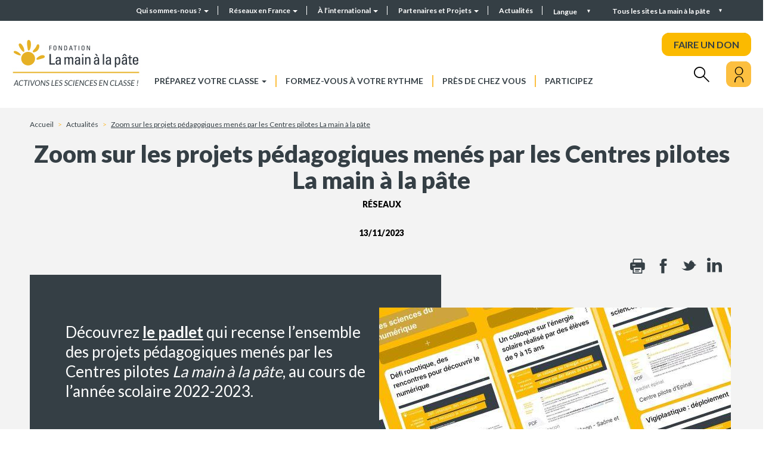

--- FILE ---
content_type: text/html; charset=UTF-8
request_url: https://fondation-lamap.org/actualites/zoom-sur-les-projets-pedagogiques-menes-par-les-centres-pilotes-la-main-a-la-pate-0
body_size: 11683
content:
<!DOCTYPE html>
<html lang="fr" dir="ltr">
    <head>
    <meta charset="utf-8" />
<meta name="description" content="Découvrez le padlet qui recense l’ensemble des projets pédagogiques menés par les Centres pilotes La main à la pâte, au cours de l’année scolaire 2022-2023." />
<meta name="abstract" content="La Fondation La main à la pâte met à disposition des enseignants des ressources pour la classe et la formation, pour mener des activités de science et de technologie à l’école et au collège." />
<meta name="robots" content="index" />
<link rel="canonical" href="https://fondation-lamap.org/actualites/zoom-sur-les-projets-pedagogiques-menes-par-les-centres-pilotes-la-main-a-la-pate-0" />
<meta http-equiv="content-language" content="fr" />
<meta name="Generator" content="Drupal 10 (https://www.drupal.org)" />
<meta name="MobileOptimized" content="width" />
<meta name="HandheldFriendly" content="true" />
<meta name="viewport" content="width=device-width, initial-scale=1.0" />
<link rel="icon" href="/themes/custom_theme/favicon.ico" type="image/vnd.microsoft.icon" />
<link rel="alternate" hreflang="fr" href="https://fondation-lamap.org/actualites/zoom-sur-les-projets-pedagogiques-menes-par-les-centres-pilotes-la-main-a-la-pate-0" />
<script>window.a2a_config=window.a2a_config||{};a2a_config.callbacks=[];a2a_config.overlays=[];a2a_config.templates={};</script>

    <title>Zoom sur les projets pédagogiques menés par les Centres pilotes La main à la pâte | La Fondation La main à la pâte</title>
    <link rel="stylesheet" media="all" href="/core/misc/components/progress.module.css?t7idyv" />
<link rel="stylesheet" media="all" href="/core/misc/components/ajax-progress.module.css?t7idyv" />
<link rel="stylesheet" media="all" href="/core/modules/system/css/components/align.module.css?t7idyv" />
<link rel="stylesheet" media="all" href="/core/modules/system/css/components/fieldgroup.module.css?t7idyv" />
<link rel="stylesheet" media="all" href="/core/modules/system/css/components/container-inline.module.css?t7idyv" />
<link rel="stylesheet" media="all" href="/core/modules/system/css/components/clearfix.module.css?t7idyv" />
<link rel="stylesheet" media="all" href="/core/modules/system/css/components/details.module.css?t7idyv" />
<link rel="stylesheet" media="all" href="/core/modules/system/css/components/hidden.module.css?t7idyv" />
<link rel="stylesheet" media="all" href="/core/modules/system/css/components/item-list.module.css?t7idyv" />
<link rel="stylesheet" media="all" href="/core/modules/system/css/components/js.module.css?t7idyv" />
<link rel="stylesheet" media="all" href="/core/modules/system/css/components/nowrap.module.css?t7idyv" />
<link rel="stylesheet" media="all" href="/core/modules/system/css/components/position-container.module.css?t7idyv" />
<link rel="stylesheet" media="all" href="/core/modules/system/css/components/reset-appearance.module.css?t7idyv" />
<link rel="stylesheet" media="all" href="/core/modules/system/css/components/resize.module.css?t7idyv" />
<link rel="stylesheet" media="all" href="/core/modules/system/css/components/system-status-counter.css?t7idyv" />
<link rel="stylesheet" media="all" href="/core/modules/system/css/components/system-status-report-counters.css?t7idyv" />
<link rel="stylesheet" media="all" href="/core/modules/system/css/components/system-status-report-general-info.css?t7idyv" />
<link rel="stylesheet" media="all" href="/core/modules/system/css/components/tablesort.module.css?t7idyv" />
<link rel="stylesheet" media="all" href="/modules/contrib/notificationswidget/css/notifications.base.css?t7idyv" />
<link rel="stylesheet" media="all" href="/modules/contrib/notificationswidget/css/dropdownmenu.css?t7idyv" />
<link rel="stylesheet" media="all" href="/core/modules/views/css/views.module.css?t7idyv" />
<link rel="stylesheet" media="all" href="/modules/contrib/addtoany/css/addtoany.css?t7idyv" />
<link rel="stylesheet" media="all" href="https://cdn.jsdelivr.net/npm/entreprise7pro-bootstrap@3.4.8/dist/css/bootstrap.css" integrity="sha256-3p/H8uQndDeQADwalAGPYNGwk6732TJRjYcY05O81og=" crossorigin="anonymous" />
<link rel="stylesheet" media="all" href="https://cdn.jsdelivr.net/npm/@unicorn-fail/drupal-bootstrap-styles@0.0.2/dist/3.1.1/7.x-3.x/drupal-bootstrap.css" integrity="sha512-ys0R7vWvMqi0PjJvf7827YdAhjeAfzLA3DHX0gE/sPUYqbN/sxO6JFzZLvc/wazhj5utAy7rECg1qXQKIEZOfA==" crossorigin="anonymous" />
<link rel="stylesheet" media="all" href="https://cdn.jsdelivr.net/npm/@unicorn-fail/drupal-bootstrap-styles@0.0.2/dist/3.1.1/8.x-3.x/drupal-bootstrap.css" integrity="sha512-ixuOBF5SPFLXivQ0U4/J9sQbZ7ZjmBzciWMBNUEudf6sUJ6ph2zwkpFkoUrB0oUy37lxP4byyHasSpA4rZJSKg==" crossorigin="anonymous" />
<link rel="stylesheet" media="all" href="https://cdn.jsdelivr.net/npm/@unicorn-fail/drupal-bootstrap-styles@0.0.2/dist/3.2.0/7.x-3.x/drupal-bootstrap.css" integrity="sha512-MiCziWBODHzeWsTWg4TMsfyWWoMltpBKnf5Pf5QUH9CXKIVeGpEsHZZ4NiWaJdgqpDzU/ahNWaW80U1ZX99eKw==" crossorigin="anonymous" />
<link rel="stylesheet" media="all" href="https://cdn.jsdelivr.net/npm/@unicorn-fail/drupal-bootstrap-styles@0.0.2/dist/3.2.0/8.x-3.x/drupal-bootstrap.css" integrity="sha512-US+XMOdYSqB2lE8RSbDjBb/r6eTTAv7ydpztf8B7hIWSlwvzQDdaAGun5M4a6GRjCz+BIZ6G43l+UolR+gfLFQ==" crossorigin="anonymous" />
<link rel="stylesheet" media="all" href="https://cdn.jsdelivr.net/npm/@unicorn-fail/drupal-bootstrap-styles@0.0.2/dist/3.3.1/7.x-3.x/drupal-bootstrap.css" integrity="sha512-3gQUt+MI1o8v7eEveRmZzYx6fsIUJ6bRfBLMaUTzdmNQ/1vTWLpNPf13Tcrf7gQ9iHy9A9QjXKxRGoXEeiQnPA==" crossorigin="anonymous" />
<link rel="stylesheet" media="all" href="https://cdn.jsdelivr.net/npm/@unicorn-fail/drupal-bootstrap-styles@0.0.2/dist/3.3.1/8.x-3.x/drupal-bootstrap.css" integrity="sha512-AwNfHm/YKv4l+2rhi0JPat+4xVObtH6WDxFpUnGXkkNEds3OSnCNBSL9Ygd/jQj1QkmHgod9F5seqLErhbQ6/Q==" crossorigin="anonymous" />
<link rel="stylesheet" media="all" href="https://cdn.jsdelivr.net/npm/@unicorn-fail/drupal-bootstrap-styles@0.0.2/dist/3.4.0/8.x-3.x/drupal-bootstrap.css" integrity="sha512-j4mdyNbQqqp+6Q/HtootpbGoc2ZX0C/ktbXnauPFEz7A457PB6le79qasOBVcrSrOBtGAm0aVU2SOKFzBl6RhA==" crossorigin="anonymous" />
<link rel="stylesheet" media="all" href="//fonts.googleapis.com/css2?family=Lato:wght@300;400;700;900&amp;display=swap" />
<link rel="stylesheet" media="all" href="/themes/custom_theme/css/aos.css?t7idyv" />
<link rel="stylesheet" media="all" href="/themes/custom_theme/css/swiper-bundle.min.css?t7idyv" />
<link rel="stylesheet" media="all" href="/themes/custom_theme/css/jquery.mCustomScrollbar.css?t7idyv" />
<link rel="stylesheet" media="all" href="/themes/custom_theme/css/fontello.css?t7idyv" />
<link rel="stylesheet" media="all" href="/themes/custom_theme/css/style.css?t7idyv" />
<link rel="stylesheet" media="all" href="/themes/custom_theme/css/responsive.css?t7idyv" />
<link rel="stylesheet" media="all" href="/themes/custom_theme/css/fullpage.css?t7idyv" />
<link rel="stylesheet" media="print" href="/themes/custom_theme/css/print.css?t7idyv" />

    
    </head>
    <body class="path-node node--type-fiche-actualite" data-barba="wrapper">
    <div class="sr-only" tabindex="-1"><p>Zoom sur les projets pédagogiques menés par les Centres pilotes La main à la pâte</p></div> 
    <a href="#main-content" class="visually-hidden focusable skip-link">
        Aller au contenu principal
    </a>
    
      <div class="dialog-off-canvas-main-canvas" data-off-canvas-main-canvas>
    <div class="galaxy">
  <section class="views-element-container block block-views block-views-blockgalaxie-block-1 clearfix" id="block-views-block-galaxie-block">
  
    

      <div class="form-group"><div  class="view galaxy ref_block view-galaxie view-id-galaxie view-display-id-block_1 js-view-dom-id-342f98d2831bce9984248cf5c01e5717568eafbe55e21ceaa7be1cc06ba51e71">
  
    
      
      <div class="view-content row">
      <h2>Tous les sites Fondation <i>La main à la pâte</i></h2>

<div class="closed"></div>
        <div class="col-md-3 views-row">
        
<div class="block_galaxy" >
    <div class="visuel">
        <a href="https://fondation-lamap.org/" role="button">
                                                            <picture>
                    <source media="(min-width:700px)" srcset="/sites/default/files/styles/galaxie/public/2022-06/image-logo.png?itok=h0BBghTc">
                    <img src="/sites/default/files/styles/galaxie/public/2022-06/image-logo.png?itok=h0BBghTc" alt="image logo">
                </picture>
                    </a>
    </div>

    <div class="description">
        <a href="https://fondation-lamap.org/" role="button">
                            <h3 class="titre">Fondation La main à la pâte</h3>
                                       <p>La Fondation&nbsp;<em>La main à la pâte</em>&nbsp;met à disposition des enseignants des ressources pour la classe et la formation, ainsi que&nbsp;des aides variées pour mener des activités et&nbsp;des projets de science et de technologie à l’école et au collège.</p>

                    </a>
    </div>
</div>
    </div>
        <div class="col-md-3 views-row">
        
<div class="block_galaxy" >
    <div class="visuel">
        <a href="https://elearning-lamap.org/" role="button">
                                                            <picture>
                    <source media="(min-width:700px)" srcset="/sites/default/files/styles/galaxie/public/2021-07/Logo%20L%40map.png?itok=thwPco3Q">
                    <img src="/sites/default/files/styles/galaxie/public/2021-07/Logo%20L%40map.png?itok=thwPco3Q" alt="Logo L@map">
                </picture>
                    </a>
    </div>

    <div class="description">
        <a href="https://elearning-lamap.org/" role="button">
                            <h3 class="titre">Plateforme L@map</h3>
                                       <p>Une plateforme de formation en ligne qui propose des tutoriels courts pour s’approprier des ressources et préparer sa classe.</p>

                    </a>
    </div>
</div>
    </div>
        <div class="col-md-3 views-row">
        
<div class="block_galaxy" >
    <div class="visuel">
        <a href="https://centres-pilotes-lamap.org/" role="button">
                                                            <picture>
                    <source media="(min-width:700px)" srcset="/sites/default/files/styles/galaxie/public/2024-05/cp-logo-galaxie.png?itok=dZ8qLVj5">
                    <img src="/sites/default/files/styles/galaxie/public/2024-05/cp-logo-galaxie.png?itok=dZ8qLVj5" alt="Centres Pilotes La main à la pâte">
                </picture>
                    </a>
    </div>

    <div class="description">
        <a href="https://centres-pilotes-lamap.org/" role="button">
                            <h3 class="titre">Centres Pilotes La main à la pâte</h3>
                                       <p>Un réseau de proximité pour accompagner les enseignants dans l'enseignement des sciences à l'école primaire.</p>

                    </a>
    </div>
</div>
    </div>
        <div class="col-md-3 views-row">
        
<div class="block_galaxy" >
    <div class="visuel">
        <a href="https://www.maisons-pour-la-science.org/" role="button">
                                                            <picture>
                    <source media="(min-width:700px)" srcset="/sites/default/files/styles/galaxie/public/2021-07/logo_maisons_1.jpg?itok=llbcKzal">
                    <img src="/sites/default/files/styles/galaxie/public/2021-07/logo_maisons_1.jpg?itok=llbcKzal" alt="Logo MPLS">
                </picture>
                    </a>
    </div>

    <div class="description">
        <a href="https://www.maisons-pour-la-science.org/" role="button">
                            <h3 class="titre">Maisons pour la science</h3>
                                       <p>Le réseau des <em>Maisons pour la science</em> propose des actions de formation en présentiel et hybride aux professeurs des premier et second degrés.</p>

                    </a>
    </div>
</div>
    </div>
        <div class="col-md-3 views-row">
        
<div class="block_galaxy" >
    <div class="visuel">
        <a href="https://www.oce.global/fr" role="button">
                                                            <picture>
                    <source media="(min-width:700px)" srcset="/sites/default/files/styles/galaxie/public/2022-03/oce-logo-5.png?itok=qwlZf50F">
                    <img src="/sites/default/files/styles/galaxie/public/2022-03/oce-logo-5.png?itok=qwlZf50F" alt="Logo OCE">
                </picture>
                    </a>
    </div>

    <div class="description">
        <a href="https://www.oce.global/fr" role="button">
                            <h3 class="titre">Office for Climate Education (OCE)</h3>
                                       <p>L’Office for climate education, sous la double égide de la Fondation <em>La main à la pâte </em>et de l’Unesco, est une initiative internationale pour l’éducation au changement climatique.</p>

                    </a>
    </div>
</div>
    </div>
        <div class="col-md-3 views-row">
        
<div class="block_galaxy" >
    <div class="visuel">
        <a href="https://www.lesamis-lamap.org/" role="button">
                                                            <picture>
                    <source media="(min-width:700px)" srcset="/sites/default/files/styles/galaxie/public/2022-01/association-amis-lamap-logo.png?itok=12VYthB9">
                    <img src="/sites/default/files/styles/galaxie/public/2022-01/association-amis-lamap-logo.png?itok=12VYthB9" alt="Association les Amis de La main à la pâte">
                </picture>
                    </a>
    </div>

    <div class="description">
        <a href="https://www.lesamis-lamap.org/" role="button">
                            <h3 class="titre">Association les Amis de La main à la pâte</h3>
                                       <p>L'association les Amis de <em>La main à la pâte</em> organise des réseaux d’entraide de proximité, fondés sur le bénévolat, pour développer l'enseignement des sciences à l'école et au collège.</p>

                    </a>
    </div>
</div>
    </div>

    </div>
  
  
        </div>
</div>

  </section>


</div>

<div class="searchbox_header">
  <div class="w1180">
    <h2>Rechercher</h2>
    <div class="closed"></div>
    <form class="topheader_form" data-drupal-selector="views-exposed-form-recherche-globale-page-1" action="/preparez-votre-classe/recherche-avancee" method="get" id="views-exposed-form-recherche-globale-page-1" accept-charset="UTF-8">
      <input placeholder="Rechercher..." data-drupal-selector="edit-search-api-fulltext" class="form-text form-control" type="text" id="edit-search-api-fulltext" name="search_api_fulltext" value="" size="30" maxlength="128">
      <button data-drupal-selector="edit-submit-recherche-globale" class="button js-form-submit form-submit btn-primary btn icon-before" type="submit" id="edit-submit-recherche-globale" value="Rechercher" name="">
        <i class="icon glyphicon glyphicon-search" aria-hidden="true"></i>
        <span class="hidden">Rechercher</span>
      </button>
    </form>
  </div>
</div>

<div id="page-wrapper">
  <div id="page">    
    <div class="close_bg"></div>
    <div class="header_top">
              <div class="container-fluid">        
          <div class="row">
              <div class="region region-top-header">
    <nav role="navigation" aria-labelledby="block-headermenu-menu" id="block-headermenu">
            
  <h2 class="visually-hidden" id="block-headermenu-menu">Header menu</h2>
  

        
      <ul class="menu menu--header-menu nav">
                      <li class="expanded dropdown first">
                                                                    <a href="/qui-sommes-nous" class="dropdown-toggle" data-toggle="dropdown" data-drupal-link-system-path="node/8231">Qui sommes-nous ? <span class="caret"></span></a>
                        <ul class="dropdown-menu">
                      <li class="first">
                                        <a href="/qui-sommes-nous/presentation-de-la-fondation-la-main-a-la-pate" data-drupal-link-system-path="node/198">Présentation de la Fondation La main à la pâte</a>
              </li>
                      <li>
                                        <a href="/30-ans-en-2025" data-drupal-link-system-path="node/86908">30 ans en 2025</a>
              </li>
                      <li>
                                        <a href="/qui-sommes-nous/organisation" data-drupal-link-system-path="node/1791">Organisation</a>
              </li>
                      <li>
                                        <a href="/qui-sommes-nous/notre-savoir-faire" data-drupal-link-system-path="node/245">Notre savoir-faire</a>
              </li>
                      <li>
                                        <a href="/qui-sommes-nous/historique-de-la-fondation-la-main-a-la-pate" data-drupal-link-system-path="node/250">Historique de la Fondation La main à la pâte</a>
              </li>
                      <li>
                                        <a href="/qui-sommes-nous/recherche-et-evaluation" data-drupal-link-system-path="node/182">Recherche et évaluation</a>
              </li>
                      <li>
                                        <a href="/qui-sommes-nous/rapports-d-activite" data-drupal-link-system-path="node/1526">Rapports d&#039;activité</a>
              </li>
                      <li class="last">
                                        <a href="/qui-sommes-nous/travailler-avec-nous" data-drupal-link-system-path="node/8312">Travailler avec nous</a>
              </li>
        </ul>
  
              </li>
                      <li class="expanded dropdown">
                                                                    <a href="/reseaux-en-france" class="dropdown-toggle" data-toggle="dropdown" data-drupal-link-system-path="node/1722">Réseaux en France <span class="caret"></span></a>
                        <ul class="dropdown-menu">
                      <li class="first">
                                        <a href="/reseaux-en-france/maisons-science" data-drupal-link-system-path="reseaux-en-france/maisons-science">Les Maisons pour la science</a>
              </li>
                      <li>
                                        <a href="/reseaux-en-france/centres-pilotes" data-drupal-link-system-path="reseaux-en-france/centres-pilotes">Les Centres Pilotes La main à la pâte</a>
              </li>
                      <li class="last">
                                        <a href="/reseaux-en-france/les-colleges-la-main-a-la-pate" data-drupal-link-system-path="node/179">Les Collèges La main à la pâte</a>
              </li>
        </ul>
  
              </li>
                      <li class="expanded dropdown">
                                                                    <a href="/a-l-international" class="dropdown-toggle" data-toggle="dropdown" data-drupal-link-system-path="node/8228">À l’international <span class="caret"></span></a>
                        <ul class="dropdown-menu">
                      <li class="first">
                                        <a href="/a-l-international/l-action-internationale-de-la-main-a-la-pate" data-drupal-link-system-path="node/199">L&#039;action internationale de La main à la pâte</a>
              </li>
                      <li>
                                        <a href="/a-l-international/nos-projets-de-cooperation-en-cours" data-drupal-link-system-path="node/14626">Nos projets de coopération en cours</a>
              </li>
                      <li>
                                        <a href="/a-l-international/les-projets-de-reflexion-et-d-echange-de-pratiques" data-drupal-link-system-path="node/203">Les projets de réflexion et d’échanges de pratiques</a>
              </li>
                      <li>
                                        <a href="/a-l-international/historique-de-l-action-internationale" data-drupal-link-system-path="node/200">Historique de l’action internationale</a>
              </li>
                      <li>
                                        <a href="/a-l-international/seminaire-international-la-main-a-la-pate" data-drupal-link-system-path="node/201">Séminaire international La main à la pâte</a>
              </li>
                      <li class="last">
                                        <a href="/a-l-international/office-for-climate-education-oce" data-drupal-link-system-path="node/202">Office for Climate Education (OCE)</a>
              </li>
        </ul>
  
              </li>
                      <li class="expanded dropdown">
                                                                    <a href="/partenaires-et-projets/partenaires-et-mecenes" class="dropdown-toggle" data-toggle="dropdown" data-drupal-link-system-path="partenaires-et-projets/partenaires-et-mecenes">Partenaires et Projets <span class="caret"></span></a>
                        <ul class="dropdown-menu">
                      <li class="first">
                                        <a href="/partenaires-et-projets/partenaires-et-mecenes" data-drupal-link-system-path="partenaires-et-projets/partenaires-et-mecenes">Partenaires et Mécènes</a>
              </li>
                      <li>
                                        <a href="/partenaires-et-projets/devenir-mecene" data-drupal-link-system-path="node/15006">Devenir mécène</a>
              </li>
                      <li>
                                        <a href="/partenaires-et-projets/charte-de-mecenat" data-drupal-link-system-path="node/15122">Charte de mécénat</a>
              </li>
                      <li class="last">
                                        <a href="/partenaires-et-projets/nos-projets-pedagogiques" data-drupal-link-system-path="node/8238">Nos projets</a>
              </li>
        </ul>
  
              </li>
                      <li class="last">
                                        <a href="/actualites" data-drupal-link-system-path="actualites">Actualités</a>
              </li>
        </ul>
  

  </nav>
<section class="language-switcher-language-url block block-language block-language-blocklanguage-interface clearfix" id="block-selecteurdelangue--2" role="navigation">
  
    

      <div class="language__menu">
  <a class="nav-link dropdown-toggle" data-toggle="dropdown" href="#" role="button" aria-haspopup="true" aria-expanded="false">
    Langue
  </a>
  <ul class="links dropdown-menu"><li hreflang="fr" data-drupal-link-system-path="node/19275" class="fr is-active" aria-current="page"><a href="/actualites/zoom-sur-les-projets-pedagogiques-menes-par-les-centres-pilotes-la-main-a-la-pate-0" class="language-link is-active" hreflang="fr" data-drupal-link-system-path="node/19275" aria-current="page">Français</a></li><li hreflang="en" data-drupal-link-system-path="node/19275" class="en"><a href="/en/node/19275" class="language-link" hreflang="en" data-drupal-link-system-path="node/19275">English</a></li></ul></div>


  </section>


  </div>

            <div class="galaxy_menu">Tous les sites La main à la pâte</div>
          </div>
        </div>
          </div>
    <header id="header" class="header" role="banner">
              <div class="container-fluid">
          <div class="row">
              <div class="region region-header">
          <a class="logo navbar-btn pull-left" href="/" title="Accueil" rel="home">
      <img src="/sites/default/files/logo_lamap.jpg" alt="Accueil" />
    </a>
      <nav role="navigation" aria-labelledby="block-custom-theme-main-menu-menu" id="block-custom-theme-main-menu">
            <h2 class="sr-only" id="block-custom-theme-main-menu-menu">Navigation principale</h2>

      
      <ul class="menu menu--main nav navbar-nav">
                      <li class="expanded dropdown first">
                                                                    <a href="/preparez-votre-classe" class="dropdown-toggle" data-toggle="dropdown" data-drupal-link-system-path="node/8234">Préparez votre classe <span class="caret"></span></a>
                        <ul class="dropdown-menu">
                      <li class="first">
                                        <a href="/preparez-votre-classe/themes-scientifiques-et-pedagogiques" data-drupal-link-system-path="node/173">Recherche par thèmes scientifiques et pédagogiques</a>
              </li>
                      <li>
                                        <a href="/preparez-votre-classe/recherche-avancee" data-drupal-link-system-path="preparez-votre-classe/recherche-avancee">Recherche avancée</a>
              </li>
                      <li>
                                        <a href="/projet-thematique/le-programme-cliquable-lamap-naviguez-dans-nos-ressources-par-points-du-programme" data-drupal-link-system-path="node/14271">Navigation par points du programme scolaire</a>
              </li>
                      <li class="last">
                                        <a href="/preparez-votre-classe/mode-d-emploi-de-nos-ressources" data-drupal-link-system-path="node/8148">Mode d&#039;emploi de nos ressources</a>
              </li>
        </ul>
  
              </li>
                      <li>
                                        <a href="/formez-vous-a-votre-rythme" data-drupal-link-system-path="node/1498">Formez-vous à votre rythme</a>
              </li>
                      <li>
                                        <a href="/pres-de-chez-vous" data-drupal-link-system-path="node/323">Près de chez vous</a>
              </li>
                      <li class="last">
                                        <a href="/participez" data-drupal-link-system-path="node/242">Participez</a>
              </li>
        </ul>
  

  </nav>

<div class="don">
  <a class="btn--effect" href="https://www.helloasso.com/associations/fondation-pour-l-education-a-la-science-dans-le-sillage-de-la-main-a-la-pate/formulaires/2" target="_blank" rel="nofollow noopener noreferrer">FAIRE UN DON</a>
</div>

<div class="search">
  <i class="icon-rechercher"></i>
</div>

<div class="user">
  <div class="user_inner">
    <button aria-label="Mon compte" class="btn--effect opener">
      <i class="icon-user"></i>
    </button>
    <nav role="navigation" aria-labelledby="block-useraccountmenu-menu" id="block-useraccountmenu">
            
  <h2 class="visually-hidden" id="block-useraccountmenu-menu">Menu utilisateur</h2>
  

        
      <ul class="menu menu--account nav navbar-nav navbar-right">
                      <li class="first">
                                        <a href="/mon-compte" data-drupal-link-system-path="node/1594">Mon compte</a>
              </li>
                      <li class="last">
                                        <a href="/user/login" data-drupal-link-system-path="user/login">Se connecter</a>
              </li>
        </ul>
  

  </nav>

  </div>
</div>
  </div>

          </div>
        </div>
          </header>

    <div class="mheader">
      <div class="mheader__top">
        <div class="mheader__top-logo">
          <a href="/">
            <img src="/themes/custom_theme/img/logo_mobile.png"/>
          </a>
        </div>
        
        <div class="mheader__top-buttons">
          <div class="mheader__top-buttons__user">
            <div class="user">
              <div class="user_inner">
                <button aria-label="Mon compte" class="opener">
                  <i class="icon-user"></i>
                </button>
                <nav role="navigation" aria-labelledby="block-useraccountmenu-menu" id="block-useraccountmenu">
            
  <h2 class="visually-hidden" id="block-useraccountmenu-menu">Menu utilisateur</h2>
  

        
      <ul class="menu menu--account nav navbar-nav navbar-right">
                      <li class="first">
                                        <a href="/mon-compte" data-drupal-link-system-path="node/1594">Mon compte</a>
              </li>
                      <li class="last">
                                        <a href="/user/login" data-drupal-link-system-path="user/login">Se connecter</a>
              </li>
        </ul>
  

  </nav>

              </div>
            </div>
          </div>
          
          <div class="mheader__top-buttons__menu">
            <button type="button" class="navbar-toggle">
              <span class="sr-only">Toggle navigation</span>
              <span class="icon-bar"></span>
              <span class="icon-bar"></span>
              <span class="icon-bar"></span>
            </button>
            
          </div>
        </div>
      </div>
      <div class="mheader__menu">
        <button type="button" class="close" aria-label="Close">
          <span aria-hidden="true">&times;</span>
        </button>

        
      <ul class="menu menu--main nav navbar-nav">
                      <li class="expanded dropdown first">
                                                                    <a href="/preparez-votre-classe" class="dropdown-toggle" data-toggle="dropdown" data-drupal-link-system-path="node/8234">Préparez votre classe <span class="caret"></span></a>
                        <ul class="dropdown-menu">
                      <li class="first">
                                        <a href="/preparez-votre-classe/themes-scientifiques-et-pedagogiques" data-drupal-link-system-path="node/173">Recherche par thèmes scientifiques et pédagogiques</a>
              </li>
                      <li>
                                        <a href="/preparez-votre-classe/recherche-avancee" data-drupal-link-system-path="preparez-votre-classe/recherche-avancee">Recherche avancée</a>
              </li>
                      <li>
                                        <a href="/projet-thematique/le-programme-cliquable-lamap-naviguez-dans-nos-ressources-par-points-du-programme" data-drupal-link-system-path="node/14271">Navigation par points du programme scolaire</a>
              </li>
                      <li class="last">
                                        <a href="/preparez-votre-classe/mode-d-emploi-de-nos-ressources" data-drupal-link-system-path="node/8148">Mode d&#039;emploi de nos ressources</a>
              </li>
        </ul>
  
              </li>
                      <li>
                                        <a href="/formez-vous-a-votre-rythme" data-drupal-link-system-path="node/1498">Formez-vous à votre rythme</a>
              </li>
                      <li>
                                        <a href="/pres-de-chez-vous" data-drupal-link-system-path="node/323">Près de chez vous</a>
              </li>
                      <li class="last">
                                        <a href="/participez" data-drupal-link-system-path="node/242">Participez</a>
              </li>
        </ul>
  


        <div class="don">
          <a href="https://www.helloasso.com/associations/fondation-pour-l-education-a-la-science-dans-le-sillage-de-la-main-a-la-pate/formulaires/5" target="_blank">FAIRE UN DON</a>
        </div>

        <form class="topheader_form" data-drupal-selector="views-exposed-form-recherche-globale-page-1" action="/preparez-votre-classe/recherche-avancee" method="get" id="views-exposed-form-recherche-globale-page-1" accept-charset="UTF-8">
          <input placeholder="Rechercher..." data-drupal-selector="edit-search-api-fulltext" class="form-text form-control" type="text" id="edit-search-api-fulltext" name="search_api_fulltext" value="" size="30" maxlength="128">
          <button data-drupal-selector="edit-submit-recherche-globale" class="button js-form-submit form-submit btn-primary btn icon-before" type="submit" id="edit-submit-recherche-globale" value="Rechercher" name="">
            <i class="icon glyphicon glyphicon-search" aria-hidden="true"></i>
            <span class="hidden">Rechercher</span>
          </button>
        </form>
        
        
      <ul class="menu menu--header-menu nav">
                      <li class="expanded dropdown first">
                                                                    <a href="/qui-sommes-nous" class="dropdown-toggle" data-toggle="dropdown" data-drupal-link-system-path="node/8231">Qui sommes-nous ? <span class="caret"></span></a>
                        <ul class="dropdown-menu">
                      <li class="first">
                                        <a href="/qui-sommes-nous/presentation-de-la-fondation-la-main-a-la-pate" data-drupal-link-system-path="node/198">Présentation de la Fondation La main à la pâte</a>
              </li>
                      <li>
                                        <a href="/30-ans-en-2025" data-drupal-link-system-path="node/86908">30 ans en 2025</a>
              </li>
                      <li class="expanded dropdown">
                                        <a href="/qui-sommes-nous/organisation" data-drupal-link-system-path="node/1791">Organisation</a>
                        <ul class="dropdown-menu">
                      <li class="first last">
                                        <a href="/qui-sommes-nous/equipe-lamap" data-drupal-link-system-path="qui-sommes-nous/equipe-lamap">Équipe</a>
              </li>
        </ul>
  
              </li>
                      <li>
                                        <a href="/qui-sommes-nous/notre-savoir-faire" data-drupal-link-system-path="node/245">Notre savoir-faire</a>
              </li>
                      <li>
                                        <a href="/qui-sommes-nous/historique-de-la-fondation-la-main-a-la-pate" data-drupal-link-system-path="node/250">Historique de la Fondation La main à la pâte</a>
              </li>
                      <li>
                                        <a href="/qui-sommes-nous/recherche-et-evaluation" data-drupal-link-system-path="node/182">Recherche et évaluation</a>
              </li>
                      <li>
                                        <a href="/qui-sommes-nous/rapports-d-activite" data-drupal-link-system-path="node/1526">Rapports d&#039;activité</a>
              </li>
                      <li class="last">
                                        <a href="/qui-sommes-nous/travailler-avec-nous" data-drupal-link-system-path="node/8312">Travailler avec nous</a>
              </li>
        </ul>
  
              </li>
                      <li class="expanded dropdown">
                                                                    <a href="/reseaux-en-france" class="dropdown-toggle" data-toggle="dropdown" data-drupal-link-system-path="node/1722">Réseaux en France <span class="caret"></span></a>
                        <ul class="dropdown-menu">
                      <li class="first">
                                        <a href="/reseaux-en-france/maisons-science" data-drupal-link-system-path="reseaux-en-france/maisons-science">Les Maisons pour la science</a>
              </li>
                      <li>
                                        <a href="/reseaux-en-france/centres-pilotes" data-drupal-link-system-path="reseaux-en-france/centres-pilotes">Les Centres Pilotes La main à la pâte</a>
              </li>
                      <li class="last">
                                        <a href="/reseaux-en-france/les-colleges-la-main-a-la-pate" data-drupal-link-system-path="node/179">Les Collèges La main à la pâte</a>
              </li>
        </ul>
  
              </li>
                      <li class="expanded dropdown">
                                                                    <a href="/a-l-international" class="dropdown-toggle" data-toggle="dropdown" data-drupal-link-system-path="node/8228">À l’international <span class="caret"></span></a>
                        <ul class="dropdown-menu">
                      <li class="first">
                                        <a href="/a-l-international/l-action-internationale-de-la-main-a-la-pate" data-drupal-link-system-path="node/199">L&#039;action internationale de La main à la pâte</a>
              </li>
                      <li>
                                        <a href="/a-l-international/nos-projets-de-cooperation-en-cours" data-drupal-link-system-path="node/14626">Nos projets de coopération en cours</a>
              </li>
                      <li>
                                        <a href="/a-l-international/les-projets-de-reflexion-et-d-echange-de-pratiques" data-drupal-link-system-path="node/203">Les projets de réflexion et d’échanges de pratiques</a>
              </li>
                      <li>
                                        <a href="/a-l-international/historique-de-l-action-internationale" data-drupal-link-system-path="node/200">Historique de l’action internationale</a>
              </li>
                      <li>
                                        <a href="/a-l-international/seminaire-international-la-main-a-la-pate" data-drupal-link-system-path="node/201">Séminaire international La main à la pâte</a>
              </li>
                      <li class="last">
                                        <a href="/a-l-international/office-for-climate-education-oce" data-drupal-link-system-path="node/202">Office for Climate Education (OCE)</a>
              </li>
        </ul>
  
              </li>
                      <li class="expanded dropdown">
                                                                    <a href="/partenaires-et-projets/partenaires-et-mecenes" class="dropdown-toggle" data-toggle="dropdown" data-drupal-link-system-path="partenaires-et-projets/partenaires-et-mecenes">Partenaires et Projets <span class="caret"></span></a>
                        <ul class="dropdown-menu">
                      <li class="first">
                                        <a href="/partenaires-et-projets/partenaires-et-mecenes" data-drupal-link-system-path="partenaires-et-projets/partenaires-et-mecenes">Partenaires et Mécènes</a>
              </li>
                      <li>
                                        <a href="/partenaires-et-projets/devenir-mecene" data-drupal-link-system-path="node/15006">Devenir mécène</a>
              </li>
                      <li>
                                        <a href="/partenaires-et-projets/charte-de-mecenat" data-drupal-link-system-path="node/15122">Charte de mécénat</a>
              </li>
                      <li class="last">
                                        <a href="/partenaires-et-projets/nos-projets-pedagogiques" data-drupal-link-system-path="node/8238">Nos projets</a>
              </li>
        </ul>
  
              </li>
                      <li class="last">
                                        <a href="/actualites" data-drupal-link-system-path="actualites">Actualités</a>
              </li>
        </ul>
  

        <section class="language-switcher-language-url block block-language block-language-blocklanguage-interface clearfix" id="block-selecteurdelangue" role="navigation">
  
    

      <div class="language__menu">
  <a class="nav-link dropdown-toggle" data-toggle="dropdown" href="#" role="button" aria-haspopup="true" aria-expanded="false">
    Langue
  </a>
  <ul class="links dropdown-menu"><li hreflang="fr" data-drupal-link-system-path="node/19275" class="fr is-active" aria-current="page"><a href="/actualites/zoom-sur-les-projets-pedagogiques-menes-par-les-centres-pilotes-la-main-a-la-pate-0" class="language-link is-active" hreflang="fr" data-drupal-link-system-path="node/19275" aria-current="page">Français</a></li><li hreflang="en" data-drupal-link-system-path="node/19275" class="en"><a href="/en/node/19275" class="language-link" hreflang="en" data-drupal-link-system-path="node/19275">English</a></li></ul></div>


  </section>


        <div class="galaxy_menu">Tous les sites LAMAP</div>
      </div>
    </div>


    <div class="container">
      <div id="main-wrapper" class="layout-main-wrapper clearfix">
                  <div id="main" class="container-fluid">
            
            <div class="row row-offcanvas row-offcanvas-left clearfix">
                <main >
                                                      
                  
                  <section>
                      <div class="region region-content">
      <div class="page_actus">
  <div class="w1180">
    <nav role="navigation" aria-label="breadcrumb">
  <ol class="breadcrumb">
    <li>
      <a href="/">Accueil</a>
    </li>
              <li >
                  <a href="/actualites">Actualités</a>
              </li>
          <li  class="active">
                  Zoom sur les projets pédagogiques menés par les Centres pilotes La main à la pâte
              </li>
      </ol>
</nav>

    
    <h1>
      Zoom sur les projets pédagogiques menés par les Centres pilotes La main à la pâte
    </h1>

          <div class="sous-titre">
                  Réseaux
              </div>
    
    <div class="sous-titre">13/11/2023</div>

    <section id="block-addtoanybuttons" class="block block-addtoany block-addtoany-block clearfix">
  
    

      <span class="a2a_kit a2a_kit_size_30 addtoany_list" data-a2a-url="https://fondation-lamap.org/actualites/zoom-sur-les-projets-pedagogiques-menes-par-les-centres-pilotes-la-main-a-la-pate-0" data-a2a-title="Zoom sur les projets pédagogiques menés par les Centres pilotes La main à la pâte"><a class="a2a_button_print"><span class="icon-imprimer" aria-hidden="true"></span><span class="sr-only">Print</span></a><a class="a2a_button_facebook"><span class="icon-facebook" aria-hidden="true"></span><span class="sr-only">Facebook</span></a><a class="a2a_button_twitter"><span class="icon-twitter" aria-hidden="true"></span><span class="sr-only">Twitter</span></a><a class="a2a_button_linkedin"><span class="icon-linkedin" aria-hidden="true"></span><span class="sr-only">Linkedin</span></a></span>

  </section>


    <div class="clearfix"></div>

          <div class="left">
        <p>
          <p>Découvrez <a href="https://padlet.com/valorisationactionsCP/valorisation-des-actions-2023-des-centres-pilotes-la-main-la-h6369350slh6wy65">le padlet</a> qui recense l’ensemble des projets pédagogiques menés par les Centres pilotes <em>La main à la pâte</em>, au cours de l’année scolaire 2022-2023.</p>

        </p>
      </div>
    
                <div class="right">
        <img src="/sites/default/files/styles/fiche_actu/public/2023-11/large-valorisation-cp2023-actu.jpg?itok=WTFP9XYH" />
      </div>
      </div>

  <div class="w1180">
    <div class="content_page">
              <div class="corp rte">
          
            <div class="field field--name-body field--type-text-with-summary field--label-hidden field--item"><p>Depuis les années 2000, le réseau, composé d’une trentaine de Centres pilotes répartis en France, vise à rendre plus attractif l'enseignement des sciences dans les écoles primaires.&nbsp;<br>
<br>
Il offre l’opportunité aux enseignants de :<br>
<br>
- bénéficier de formations et de ressources pédagogiques,<br>
<br>
- participer à des projets collaboratifs, à des expérimentations et à des projets de recherche-action,<br>
<br>
- profiter d’un accompagnement pédagogique,<br>
<br>
- tirer parti d’un accompagnement scientifique en classe.<br>
<br>
Retrouvez les thématiques des projets scientifiques menés durant l’année scolaire 2021-2022 :<br>
<br>
<strong>Les sciences du numérique</strong> : Prendre en compte les grandes mutations technologiques qui influencent le rapport des élèves au monde et aux autres, et les ouvrir à leur environnement technologique, tel est l’objectif de ce projet pédagogique.</p>

<p><strong>Autour du changement climatique </strong>: Sensibiliser les enfants au changement climatique doit être au cœur du projet éducatif, quelles que soient les disciplines concernées, et tout particulièrement les disciplines scientifiques.<br>
<br>
<strong>Education au développement durable</strong> : Donner aux élèves des outils de compréhension et d’action à travers un prisme scientifique, à même de les protéger des a priori et les préparer à vivre dans un monde de transformation, tel est le fil conducteur de cette thématique.<br>
<br>
<strong>L’héritage de Louis Pasteur</strong> : Dans la continuité de la commémoration du bicentenaire de la naissance de Louis Pasteur en 2022, des élèves ont pu parcourir les travaux du chimiste, qui ont une résonance particulière dans nos vies d’aujourd’hui comme la fermentation ou les germes et les vaccins.<br>
<br>
<strong>La Chimie dans la vie quotidienne </strong>: La chimie est omniprésente dans le monde qui nous entoure. Le projet propose aux enseignants des cycles 1, 2 et 3 de travailler la chimie là où elle se cache : dans l’art, dans la salle de bain ou dans la cuisine.<br>
&nbsp;</p>

<ul>
	<li>En savoir plus sur <a href="https://padlet.com/valorisationactionsCP/valorisation-des-actions-2023-des-centres-pilotes-la-main-la-h6369350slh6wy65">les projets pédagogiques 2022-2023</a> des Centres pilotes<br>
	&nbsp;</li>
	<li>En savoir plus sur <a href="https://fondation-lamap.org/reseaux-en-france/centres-pilotes">les Centres pilotes <em>La main à la pâte</em></a></li>
</ul>
</div>
      
        </div>
          </div>
  </div>

  
  <div class="w1180">
    <div class="another_page">
      <div class="views-element-container form-group">
<div  class="view block_news view-actualites view-id-actualites view-display-id-block_1 js-view-dom-id-c74c4f326cb330bf9a39d979dcccb04a5d7ed6c57f08092f02b12f44aeab7e9a">
  <div class="top">
    <div class="w1180">
      <h2>
        Nos dernières actualités
      </h2>
    </div>
  </div>

  
    
  <div class="view-header">
      </div>

  
      <div class="view-content row">
      

              <div class="col-xs-6 col-sm-6 col-md-4 views-row">
          
<div class="actus">
    <a href="/actualites/meilleurs-voeux-2026-poursuivre-ensemble-l-aventure-la-main-a-la-pate" role="button">
        <div class="visuel">
                                                                    <picture>
                <img src="/sites/default/files/styles/actus/public/2025-12/voeux_2026_0.jpg?itok=Ynt08lki" alt="Voeux 2026">
            </picture>
        </div>

        <div class="description">
                                        <span class="date">01/01/2026</span>            
            
                            <h3 class="titre">Meilleurs voeux 2026 : poursuivre ensemble l&#039;aventure La main à la pâte</h3>
            
                            <p class="texte">En ce 1er janvier 2026, la Fondation La main à la pâte adresse ses meilleurs voeux à l&#039;ensemble de l...</p>
                    </div>
    </a>
</div>
    </div>
                <div class="col-xs-6 col-sm-6 col-md-4 views-row">
          
<div class="actus">
    <a href="/actualites/signature-de-la-convention-pour-la-creation-de-la-maison-pour-la-science-a-la-reunion" role="button">
        <div class="visuel">
                                                                    <picture>
                <img src="/sites/default/files/styles/actus/public/2025-12/mpls_la_reunion.png?itok=WnFBVn2Z" alt="MPLS La Réunion">
            </picture>
        </div>

        <div class="description">
                            <span class="categorie">Réseaux</span>
                                        <span class="date">12/12/2025</span>            
            
                            <h3 class="titre">Signature de la convention pour la création de la Maison pour la science à La Réunion</h3>
            
                            <p class="texte">Le 12 décembre, la Fondation La main à la pâte et l&#039;Université de La Réunion ont officiellement scel...</p>
                    </div>
    </a>
</div>
    </div>
                <div class="col-xs-6 col-sm-6 col-md-4 views-row">
          
<div class="actus">
    <a href="/actualites/les-sciences-c-est-leur-chance-une-rencontre-nationale-pour-cloturer-une-1ere-annee" role="button">
        <div class="visuel">
                                                                    <picture>
                <img src="/sites/default/files/styles/actus/public/2025-11/bilan_sc.png?itok=r05RIvE5" alt="S=C">
            </picture>
        </div>

        <div class="description">
                            <span class="categorie">Événements</span>
                                        <span class="date">26/11/2025</span>            
            
                            <h3 class="titre">&quot;Les sciences, c&#039;est leur chance&quot; : une rencontre nationale pour clôturer une 1ère année prometteuse</h3>
            
                            <p class="texte">Mardi 25 novembre 2025, la Maison pour la science de Paris Ile-de-France a accueilli, au coeur du ca...</p>
                    </div>
    </a>
</div>
    </div>
  
    </div>
  
  
        </div>
</div>

    </div>
  </div>
</div>

         
  
<div class="w1180">
  <div class="block_autopub">
    <div class="texte">
                      <div class="titre">
            <div class="field field--name-field-texte-bloc field--type-text-long field--label-hidden field--item"><p>Découvrez L@map, la plateforme de formation en ligne pour les professeurs du premier degré et du collège.&nbsp;</p>
</div>
      </div>
                                                      <a href="/formez-vous-a-votre-rythme/plateforme-lamap" class="btn--effect">En savoir plus</a>
          </div>
    <div class="mav">
      <img loading="lazy" src="/sites/default/files/styles/autopub/public/2022-02/k5kq.png?itok=OM3IxGOU" alt="">
    </div>
  </div>
</div>
  </div>

                  </section>
                </main>
            </div>
          </div>
              </div>

          </div>

    <footer class="site-footer" role="contentinfo">
              <div class="row">
                      <div class="footer_top col-12">
                <div class="region region-top-footer">
    <section id="block-questionsauxexperts" class="block block-block-content block-block-contentdc3d90c5-2c23-48cf-aba6-7e159ba6897f clearfix">
  
      <h2 class="block-title">Questions aux experts</h2>
    

      
            <div class="field field--name-body field--type-text-with-summary field--label-hidden field--item"><p><a class="bouton" href="/questions-aux-experts">Parcourir le forum</a></p>
</div>
      
  </section>

<section id="block-newsletter" class="block block-block-content block-block-contentcc1b5cf6-2801-4f0e-8193-8b77065cb9d0 clearfix">
  
      <h2 class="block-title">Newsletter</h2>
    

    
  <p>
    <a href="/inscription-a-la-newsletter-la-main-a-la-pate" class="bouton" target="_blank">Je m'abonne à la newsletter</a>
  </p>

  </section>

<section id="block-suiveznous" class="block block-block-content block-block-content11659df1-aea2-4ffc-8ec3-e6c6940eaebc clearfix">
  
      <h2 class="block-title">Suivez-nous</h2>
    

      
            <div class="field field--name-body field--type-text-with-summary field--label-hidden field--item"><p><a class="facebook" href="https://www.facebook.com/lamainalapate" rel="noopener" target="_blank">facebook</a> <a class="twitter" href="http://www.twitter.com/Fondation_Lamap">twitter</a> <a class="linkedin" href="https://www.linkedin.com/company/fondation-la-main-a-la-pate/">linkedin</a> <a class="youtube" href="https://www.youtube.com/@FondationLamap">youtube</a></p>
</div>
      
  </section>


  </div>

            </div>
                                <div class="site-footer__bottom">
                <div class="region region-footer">
    <section id="block-lamap" class="block block-block-content block-block-contentb842f3e8-a3cf-42f8-9ec8-311060151414 clearfix">
  
    

      
            <div class="field field--name-body field--type-text-with-summary field--label-hidden field--item"><p><img alt="lamap" data-entity-type="file" data-entity-uuid="2eaffe1f-fae4-4d7f-be02-37480f425f2b" src="/sites/default/files/inline-images/logo_lamap_footer.png" width="234" height="54" loading="lazy"></p>

<p><strong>Fondation La main à la pâte</strong></p>

<p>43, rue de Rennes</p>

<p>75006 Paris</p>

<p>Tel : 01 85 08 71 79</p></div>
      
  </section>

<div class="block_image">
                                   
        <div class="visuel">
            <a href="https://ens.psl.eu/" class="visuel"> 
                <img src="/sites/default/files/2022-02/ens.png" alt="">
            </a>
        </div>
    </div><div class="block_image">
                                   
        <div class="visuel">
            <a href="https://www.academie-sciences.fr/fr/" class="visuel"> 
                <img src="/sites/default/files/2023-04/logo-academie-des-sciences-35.png" alt="">
            </a>
        </div>
    </div><div class="block_image">
                                   
        <div class="visuel">
            <a href="http://www.ens-lyon.fr/" class="visuel"> 
                <img src="/sites/default/files/2021-07/ens-lyon_0.png" alt="">
            </a>
        </div>
    </div><nav role="navigation" aria-labelledby="block-pieddepage-menu" id="block-pieddepage">
            
  <h2 class="visually-hidden" id="block-pieddepage-menu">Pied de page</h2>
  

        
      <ul class="menu menu--footer nav">
                      <li class="first">
                                        <a href="/espace-presse" data-drupal-link-system-path="node/172">Espace presse</a>
              </li>
                      <li>
                                        <a href="/foire-aux-questions" data-drupal-link-system-path="node/97">Contact / FAQ</a>
              </li>
                      <li>
                                        <a href="/conditions-generales-d-utilisation" data-drupal-link-system-path="node/183">CGU</a>
              </li>
                      <li>
                                        <a href="/mentions-legales" data-drupal-link-system-path="node/184">Mentions légales</a>
              </li>
                      <li>
                                        <a href="/recherche-globale" data-drupal-link-system-path="recherche-globale">Recherche globale</a>
              </li>
                      <li class="last">
                                        <a href="/qui-sommes-nous/travailler-avec-nous" data-drupal-link-system-path="node/8312">Recrutement</a>
              </li>
        </ul>
  

  </nav>

  </div>

            </div>
                  </div>
          </footer>
  </div>
</div>

  <div class="modal message_exceptionnel fade" id="msgExcep" tabindex="-1" role="dialog">
    <div class="modal-dialog" role="document">
      <div class="modal-content">
        <div class="modal-body">
          
        </div>
      </div><!-- /.modal-content -->
    </div><!-- /.modal-dialog -->
  </div>

<!-- Matomo -->
  <script>
    var _paq = window._paq = window._paq || [];  
    /* tracker methods like "setCustomDimension" should be called before "trackPageView" */  
    _paq.push(['trackPageView']);
    _paq.push(['enableLinkTracking']);
    (function() {
      var u="https://fondationlamap.matomo.cloud/";
      _paq.push(['setTrackerUrl', u+'matomo.php']);
      _paq.push(['setSiteId', '1']);
      var d=document, g=d.createElement('script'), s=d.getElementsByTagName('script')[0];
      g.async=true; g.src='//cdn.matomo.cloud/fondationlamap.matomo.cloud/matomo.js';
      s.parentNode.insertBefore(g,s);  
    })();
  </script>
<!-- End Matomo Code -->
  </div>

    
    <script type="application/json" data-drupal-selector="drupal-settings-json">{"path":{"baseUrl":"\/","pathPrefix":"","currentPath":"node\/19275","currentPathIsAdmin":false,"isFront":false,"currentLanguage":"fr"},"pluralDelimiter":"\u0003","suppressDeprecationErrors":true,"ajaxPageState":{"libraries":"eJxdjUEOgzAMBD-U4idFhhjqKrGt2ID4fauqQtDLajRzWCwlFOUA_MEwd5VIo2p4dDQ4KVunzMLXaGq6Ub-YUK3BlibLRRuywEmPl6dp9dCW40mNYP48_SmPo7IsSTR45gmDVTzvXBYKKH01rMOtJT88qMGITmlj2h2-OzQta6U3S6pZMg","theme":"custom_theme","theme_token":null},"ajaxTrustedUrl":[],"bootstrap":{"forms_has_error_value_toggle":1,"modal_animation":1,"modal_backdrop":"true","modal_focus_input":1,"modal_keyboard":1,"modal_select_text":1,"modal_show":1,"modal_size":"","popover_enabled":1,"popover_animation":1,"popover_auto_close":1,"popover_container":"body","popover_content":"","popover_delay":"0","popover_html":0,"popover_placement":"right","popover_selector":"","popover_title":"","popover_trigger":"click","tooltip_enabled":1,"tooltip_animation":1,"tooltip_container":"body","tooltip_delay":"0","tooltip_html":0,"tooltip_placement":"auto left","tooltip_selector":"","tooltip_trigger":"hover"},"cp_domain":{"domains":"[{\u0022path\u0022:\u0022albi.centres-pilotes-lamap.org\u0022,\u0022id\u0022:\u0022albi\u0022},{\u0022path\u0022:\u0022bergerac.centres-pilotes-lamap.org\u0022,\u0022id\u0022:\u0022bergerac\u0022},{\u0022path\u0022:\u0022chateauneuf-les-bains.centres-pilotes-lamap.org\u0022,\u0022id\u0022:\u0022chateauneuf\u0022},{\u0022path\u0022:\u0022chatenay-malabry.centres-pilotes-lamap.org\u0022,\u0022id\u0022:\u0022chatenay\u0022},{\u0022path\u0022:\u0022compiegne.centres-pilotes-lamap.org\u0022,\u0022id\u0022:\u0022compiegne\u0022},{\u0022path\u0022:\u0022dole-arbois.centres-pilotes-lamap.org\u0022,\u0022id\u0022:\u0022dole\u0022},{\u0022path\u0022:\u0022epinal.centres-pilotes-lamap.org\u0022,\u0022id\u0022:\u0022epinal\u0022},{\u0022path\u0022:\u0022gardanne.centres-pilotes-lamap.org\u0022,\u0022id\u0022:\u0022gardanne\u0022},{\u0022path\u0022:\u0022grenoble.centres-pilotes-lamap.org\u0022,\u0022id\u0022:\u0022grenoble\u0022},{\u0022path\u0022:\u0022macon.centres-pilotes-lamap.org\u0022,\u0022id\u0022:\u0022macon\u0022},{\u0022path\u0022:\u0022metz.centres-pilotes-lamap.org\u0022,\u0022id\u0022:\u0022metz\u0022},{\u0022path\u0022:\u0022meurthe-et-moselle.centres-pilotes-lamap.org\u0022,\u0022id\u0022:\u0022meurthe\u0022},{\u0022path\u0022:\u0022montreuil.centres-pilotes-lamap.org\u0022,\u0022id\u0022:\u0022montreuil\u0022},{\u0022path\u0022:\u0022nantes.centres-pilotes-lamap.org\u0022,\u0022id\u0022:\u0022nantes\u0022},{\u0022path\u0022:\u0022nice.centres-pilotes-lamap.org\u0022,\u0022id\u0022:\u0022nice\u0022},{\u0022path\u0022:\u0022oise-nogent.centres-pilotes-lamap.org\u0022,\u0022id\u0022:\u0022nogent\u0022},{\u0022path\u0022:\u0022paris.centres-pilotes-lamap.org\u0022,\u0022id\u0022:\u0022paris\u0022},{\u0022path\u0022:\u0022perpignan.centres-pilotes-lamap.org\u0022,\u0022id\u0022:\u0022perpignan\u0022},{\u0022path\u0022:\u0022poitiers.centres-pilotes-lamap.org\u0022,\u0022id\u0022:\u0022poitiers\u0022},{\u0022path\u0022:\u0022seine-maritime.centres-pilotes-lamap.org\u0022,\u0022id\u0022:\u0022seine_maritime\u0022},{\u0022path\u0022:\u0022senlis.centres-pilotes-lamap.org\u0022,\u0022id\u0022:\u0022senlis\u0022},{\u0022path\u0022:\u0022toulon.centres-pilotes-lamap.org\u0022,\u0022id\u0022:\u0022toulon\u0022},{\u0022path\u0022:\u0022troyes.centres-pilotes-lamap.org\u0022,\u0022id\u0022:\u0022troyes\u0022}]","national":{"path":"centres-pilotes-lamap.org"},"current":0},"user":{"uid":0,"permissionsHash":"65437a0c30fc837e596a422e2a64ddf963c00ca17ad5114093267f130c882b2a"}}</script>
<script src="/core/assets/vendor/jquery/jquery.min.js?v=3.7.1"></script>
<script src="/core/assets/vendor/underscore/underscore-min.js?v=1.13.7"></script>
<script src="/core/assets/vendor/once/once.min.js?v=1.0.1"></script>
<script src="/sites/default/files/languages/fr_xzlinYxkWCxaf_z85EFcgibcvZcZmLUeAz6Skjz-DCE.js?t7idyv"></script>
<script src="/core/misc/drupalSettingsLoader.js?v=10.5.4"></script>
<script src="/core/misc/drupal.js?v=10.5.4"></script>
<script src="/core/misc/drupal.init.js?v=10.5.4"></script>
<script src="/core/assets/vendor/tabbable/index.umd.min.js?v=6.2.0"></script>
<script src="https://static.addtoany.com/menu/page.js" defer></script>
<script src="/modules/contrib/addtoany/js/addtoany.js?v=10.5.4"></script>
<script src="/themes/bootstrap/js/bootstrap-pre-init.js?t7idyv"></script>
<script src="https://cdn.jsdelivr.net/npm/entreprise7pro-bootstrap@3.4.8/dist/js/bootstrap.js" integrity="sha256-DSHWUwfs+dyvqNBAlaN3fBLYhXtZgMDSoNiXIPCv+E4=" crossorigin="anonymous"></script>
<script src="/themes/bootstrap/js/drupal.bootstrap.js?t7idyv"></script>
<script src="/themes/bootstrap/js/attributes.js?t7idyv"></script>
<script src="/themes/bootstrap/js/theme.js?t7idyv"></script>
<script src="/themes/bootstrap/js/popover.js?t7idyv"></script>
<script src="/themes/bootstrap/js/tooltip.js?t7idyv"></script>
<script src="/modules/custom/cp_domain/js/cp_domain.js?v=1.x"></script>
<script src="/themes/custom_theme/js/aos.js?t7idyv"></script>
<script src="/themes/custom_theme/js/swiper-bundle.min.js?t7idyv"></script>
<script src="/themes/custom_theme/js/jquery.mCustomScrollbar.concat.min.js?t7idyv"></script>
<script src="/themes/custom_theme/js/global.js?t7idyv"></script>
<script src="/themes/custom_theme/js/custom.js?t7idyv"></script>
<script src="/themes/custom_theme/js/fullpage.js?t7idyv"></script>
<script src="/themes/custom_theme/js/js.cookie.min.js?t7idyv"></script>
<script src="/core/misc/progress.js?v=10.5.4"></script>
<script src="/themes/bootstrap/js/misc/progress.js?t7idyv"></script>
<script src="/core/assets/vendor/loadjs/loadjs.min.js?v=4.3.0"></script>
<script src="/core/misc/debounce.js?v=10.5.4"></script>
<script src="/core/misc/announce.js?v=10.5.4"></script>
<script src="/core/misc/message.js?v=10.5.4"></script>
<script src="/themes/bootstrap/js/misc/message.js?t7idyv"></script>
<script src="/core/misc/ajax.js?v=10.5.4"></script>
<script src="/themes/bootstrap/js/misc/ajax.js?t7idyv"></script>
<script src="/modules/contrib/notificationswidget/js/notifications.js?v=10.5.4"></script>

    </body>
</html>
